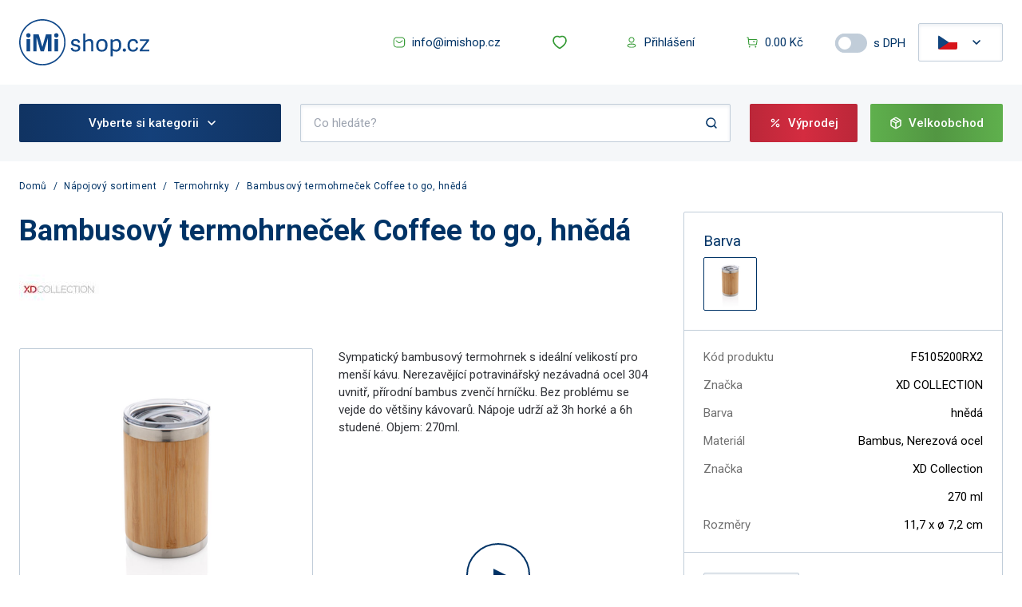

--- FILE ---
content_type: image/svg+xml
request_url: https://www.imishop.cz/images/logo-cz.svg
body_size: 1946
content:
<?xml version="1.0" encoding="UTF-8"?>
<!DOCTYPE svg PUBLIC "-//W3C//DTD SVG 1.1//EN" "http://www.w3.org/Graphics/SVG/1.1/DTD/svg11.dtd">
<!-- Creator: CorelDRAW 2019 (64-Bit) -->
<svg xmlns="http://www.w3.org/2000/svg" xml:space="preserve" width="308.735mm" height="110.097mm" version="1.1" style="shape-rendering:geometricPrecision; text-rendering:geometricPrecision; image-rendering:optimizeQuality; fill-rule:evenodd; clip-rule:evenodd"
viewBox="0 0 30873.52 11009.66"
 xmlns:xlink="http://www.w3.org/1999/xlink"
 xmlns:xodm="http://www.corel.com/coreldraw/odm/2003">
 <defs>
  <style type="text/css">
   <![CDATA[
    .fil0 {fill:#10498A;fill-rule:nonzero}
   ]]>
  </style>
 </defs>
 <g id="Layer_x0020_1">
  <metadata id="CorelCorpID_0Corel-Layer"/>
  <g id="_2020183120">
   <path class="fil0" d="M2609.47 4748.06l-846.46 0 0 2920.56 846.46 0 0 -2920.56zm89.7 -896.9c0,-325.13 -190.59,-510.12 -510.13,-510.12 -325.13,0 -510.11,184.99 -510.11,510.12 0,325.13 184.98,515.71 510.11,515.71 319.54,0 510.13,-190.58 510.13,-515.71zm4949.86 -241.05l-1283.72 0 -852.07 2965.4 -22.42 0 -857.67 -2965.4 -1289.32 0 0 4058.51 790.4 0 0 -3189.63 22.42 0 924.95 3189.63 779.2 0 958.57 -3184.02 22.43 0 0 3184.02 807.23 0 0 -4058.51zm1592.01 1137.95l-846.46 0 0 2920.56 846.46 0 0 -2920.56zm89.7 -896.9c0,-325.13 -190.59,-510.12 -510.12,-510.12 -325.14,0 -510.12,184.99 -510.12,510.12 0,325.13 184.98,515.71 510.12,515.71 319.53,0 510.12,-190.58 510.12,-515.71z"/>
   <path class="fil0" d="M13394.89 4725.64c-583,0 -1065.09,285.89 -1065.09,868.88 0,672.68 566.17,773.58 1037.06,868.88 392.39,78.48 627.84,134.54 627.84,454.06 0,308.31 -252.26,414.82 -599.81,414.82 -510.13,0 -639.06,-246.65 -717.54,-554.96l-454.06 123.32c89.69,577.38 487.69,835.25 1149.17,835.25 700.72,0 1126.75,-325.13 1126.75,-874.49 0,-644.65 -498.9,-751.16 -1025.85,-863.27 -403.6,-84.09 -639.05,-168.17 -639.05,-465.27 0,-218.63 134.55,-403.61 554.97,-403.61 420.42,0 532.54,201.8 599.82,532.54l459.66 -100.9c-89.69,-510.12 -369.98,-835.25 -1053.87,-835.25zm4193.07 986.6c0,-650.26 -269.07,-986.6 -880.09,-986.6 -403.61,0 -734.36,168.17 -1014.64,386.79l0 -1676.1 -504.51 0 0 4232.29 510.12 0 0 -2146.97c151.35,-134.54 510.12,-347.56 840.85,-347.56 392.4,0 538.15,218.63 538.15,616.63l0 1877.9 510.12 0 0 -1956.38zm2012.47 2023.65c969.78,0 1362.19,-616.62 1362.19,-1563.98 0,-857.68 -375.59,-1446.27 -1289.32,-1446.27 -919.34,0 -1401.43,582.99 -1401.43,1513.53 0,852.07 330.73,1496.72 1328.56,1496.72zm28.02 -409.22c-560.58,0 -829.65,-347.55 -829.65,-1109.92 0,-767.98 341.95,-1070.69 852.07,-1070.69 498.91,0 779.2,263.48 779.2,1059.48 0,818.43 -302.71,1121.13 -801.62,1121.13zm2062.91 1530.35l493.3 0 0 -1401.42c207.4,156.96 482.09,280.29 829.64,280.29 644.67,0 1199.63,-448.45 1199.63,-1575.19 0,-1059.48 -448.46,-1435.06 -1053.88,-1435.06 -409.21,0 -734.35,156.96 -997.81,392.4l-28.03 -330.73 -442.85 0 0 4069.71zm510.11 -3340.98c168.17,-168.17 487.7,-364.37 807.23,-364.37 459.66,0 683.9,280.28 683.9,1003.42 0,689.49 -201.81,1149.16 -751.17,1149.16 -330.73,0 -616.63,-190.59 -739.96,-285.89l0 -1502.32zm3139.21 1844.27c0,-246.65 -134.54,-375.58 -381.19,-375.58 -246.64,0 -381.19,128.93 -381.19,375.58 0,252.25 134.55,375.58 381.19,375.58 246.65,0 381.19,-128.93 381.19,-375.58zm1681.71 375.58c577.39,0 1087.51,-280.29 1182.82,-947.36l-448.47 -95.3c-72.88,426.04 -325.13,616.62 -717.53,616.62 -459.67,0 -807.22,-257.85 -807.22,-1115.52 0,-818.43 409.21,-1042.66 824.04,-1042.66 403.61,0 599.8,218.62 644.65,644.65l487.71 -67.26c-39.24,-667.08 -465.28,-1003.42 -1109.94,-1003.42 -863.28,0 -1379,526.94 -1379,1530.35 0,863.28 369.97,1479.9 1322.94,1479.9zm3783.86 -2578.62l0 -369.96 -2169.41 0 0 409.21 1592.03 0 -1614.45 2124.55 0 347.55 2259.1 0 0 -409.21 -1681.71 0 1614.44 -2102.14z"/>
   <path class="fil0" d="M5504.83 0c1520.1,0 2896.31,616.16 3892.5,1612.34 996.17,996.17 1612.33,2372.39 1612.33,3892.49 0,1520.1 -616.16,2896.32 -1612.33,3892.49 -996.19,996.18 -2372.4,1612.34 -3892.5,1612.34 -1520.1,0 -2896.31,-616.15 -3892.49,-1612.34 -996.18,-996.18 -1612.34,-2372.39 -1612.34,-3892.49 0,-1520.1 616.16,-2896.31 1612.34,-3892.49 996.18,-996.19 2372.39,-1612.34 3892.49,-1612.34zm3661.59 1843.24c-937.07,-937.06 -2231.65,-1516.67 -3661.59,-1516.67 -1429.94,0 -2724.52,579.6 -3661.59,1516.67 -937.07,937.07 -1516.67,2231.65 -1516.67,3661.59 0,1429.94 579.6,2724.52 1516.67,3661.59 937.07,937.07 2231.65,1516.67 3661.59,1516.67 1429.94,0 2724.52,-579.61 3661.59,-1516.67 937.07,-937.06 1516.67,-2231.64 1516.67,-3661.59 0,-1429.95 -579.6,-2724.53 -1516.67,-3661.59z"/>
  </g>
 </g>
</svg>
